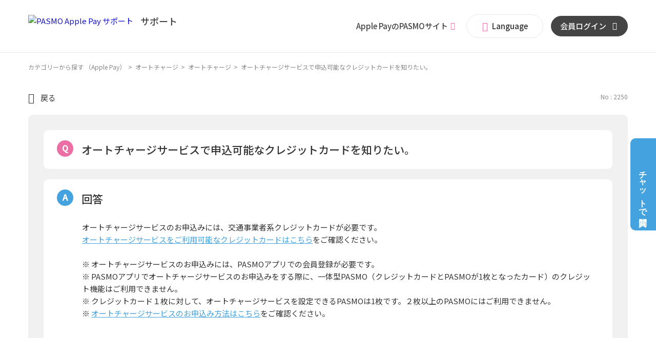

--- FILE ---
content_type: text/html; charset=utf-8
request_url: https://support.mobile.pasmo.jp/faq/show/2250?back=front%2Fcategory%3Ashow&category_id=198&page=1&site_domain=app&sort=sort_access&sort_order=desc
body_size: 6761
content:
<!DOCTYPE html PUBLIC "-//W3C//DTD XHTML 1.0 Transitional//EN" "http://www.w3.org/TR/xhtml1/DTD/xhtml1-transitional.dtd">
<html xmlns="http://www.w3.org/1999/xhtml" lang="ja" xml:lang="ja">
  <head>
 <meta http-equiv="content-type" content="text/html; charset=UTF-8" />
    <meta http-equiv="X-UA-Compatible" content="IE=edge,chrome=1" />
    <meta http-equiv="Pragma" content="no-cache"/>
    <meta http-equiv="Cache-Control" content="no-cache"/>
    <meta http-equiv="Expires" content="0"/>
    <meta name="description" content="オートチャージサービスのお申込みには、交通事業者系クレジットカードが必要です。
オートチャージサービスをご利用可能なクレジットカードはこちらをご確認ください。

※ オートチャージサービスのお申込みに" />
    <meta name="keywords" content="オートチャージ,オートチャージ" />
    <meta name="csrf-param" content="authenticity_token" />
<meta name="csrf-token" content="7LPR1HzYB-yLdkQO9inTkAc8PBjulGK3dE6-Z4DNhk6Z7VkLG6B723twljmC1WUrU_nqFG9_dVwRerlHdkydkg" />
    <script src="/assets/application_front_pc-70829ab258f817609cf7b092652328b6cc107d834757186420ba06bcb3c507c9.js"></script>
<script src="/assets/calendar/calendar-ja-da58e63df1424289368016b5077d61a523d45dd27a7d717739d0dbc63fa6a683.js"></script>
<script>jQuery.migrateMute = true;</script>
<script src="/assets/jquery-migrate-3.3.2.min-dbdd70f5d90839a3040d1cbe135a53ce8f7088aa7543656e7adf9591fa3782aa.js"></script>
<link rel="stylesheet" href="/assets/application_front_pc-7cab32363d9fbcfee4c18a6add9fe66228e2561d6fe655ed3c9a039bf433fbd8.css" media="all" />
<link href="/stylesheets/style.css?yCrUkRj2AiAa5lss6puy3qno_B1Wtb_OyuFj7TzzWhG9dFxOf45-F-rgiRueZwRl_S0qEddeqCWv1WTNynJBzQ" media="all" rel="stylesheet" type="text/css" />
<link rel="stylesheet" href="https://support.mobile.pasmo.jp/css/style.css?site_id=-1" media="all" />
<link rel="stylesheet" href="https://support.mobile.pasmo.jp/css/style.css?site_id=2" media="all" />

    
    <title>オートチャージサービスで申込可能なクレジットカードを知りたい。 | Apple PayのPASMOサポート</title>
    
  </head>
  <body class="lang_size_medium" id="faq_show">
    
    <a name="top"></a>
    <div id="okw_wrapper">
<!-- Google Tag Manager -->
<script>(function(w,d,s,l,i){w[l]=w[l]||[];w[l].push({'gtm.start':
new Date().getTime(),event:'gtm.js'});var f=d.getElementsByTagName(s)[0],
j=d.createElement(s),dl=l!='dataLayer'?'&l='+l:'';j.async=true;j.src=
'https://www.googletagmanager.com/gtm.js?id='+i+dl;f.parentNode.insertBefore(j,f);
})(window,document,'script','dataLayer','GTM-N39PPDN');</script>
<!-- End Google Tag Manager -->
<!-- Google Tag Manager (noscript) -->
<noscript><iframe src="https://www.googletagmanager.com/ns.html?id=GTM-N39PPDN"
height="0" width="0" style="display:none;visibility:hidden"></iframe></noscript>
<!-- End Google Tag Manager (noscript) -->

<script type="text/javascript">
	$(document).ready(function(){
		function setSmoothScroll() {
			var $target = $('.js-pageScroller');
			$target.on('click', function(ev) {
				ev.preventDefault();
				$('html,body').animate({'scrollTop': '0px'}, 500, 'swing');
			});
		}
		function activateLangButton() {
			var $trigger = $('.js-langButton');
			var $target = $('.l-header__menuItem--lang');
			if($trigger.length!=0){
				$trigger.on('click', function(ev) {
					$target.toggleClass('is-active');
				});
			}
		}
		setSmoothScroll();
		activateLangButton();
	});
</script>
	<header class="l-header">
		<div class="l-header__inner">

			<!-- ロゴ -->
			<p class="l-header__logo">
				<a href="/?site_domain=app"><img src="/usr/file/attachment/GAcCnJ21Xy0amYNu.svg" alt="PASMO Apple Pay サポート"></a>
			</p>

			<!-- メニュー -->
			<ul class="l-header__menuItems">
				<li class="l-header__menuItem l-header__menuItem--mp">
					<a href="https://www.pasmo.co.jp/mp/app/" target="_blank"><p class="l-header__menuText">Apple PayのPASMOサイト</p></a>
				</li>
				<li class="l-header__menuItem l-header__menuItem--lang">
					<div class="l-header__menuItem--lang__inner js-langButton">
						<p class="l-header__menuText"><i class="c-icn c-icn-language" aria-hidden="true"></i>Language</p>
						<ul class="l-header__langItems">
							<li class="l-header__langItem"><a href="/?site_domain=app"><p class="l-header__langText">日本語</p></a></li>
							<li class="l-header__langItem"><a href="/category/show/176?site_domain=app"><p class="l-header__langText">English</p></a></li>
							<li class="l-header__langItem"><a href="/category/show/178?site_domain=app"><p class="l-header__langText">中文繁體字</p></a></li>
							<li class="l-header__langItem"><a href="/category/show/177?site_domain=app"><p class="l-header__langText">中文简体字</p></a></li>
						</ul>
					</div>
				</li>
				<li class="l-header__menuItem l-header__menuItem--login">
					<a href="https://www.mobile.pasmo.jp" target="_blank"><p class="l-header__menuText">会員ログイン</p></a>
				</li>
			</ul>

		</div>
	</header>

	<div class="l-chat js-chat gtmAnalytics--chat">
		<button class="l-chat__button l-chat__button--open js-chat__open"><span>チャットで質問</span></button>

		<div class="l-chat__content">
		</div>
	</div>
      <div id="okw_contents">
        <div id="okw_contents_base">
          <div id="okw_contents_inner" class="clearfix">
            <div id="okw_sub_header" class="clearfix">
              <div id="login_user_name"></div>
              <ul id="fontCol" class="flo_r">
                  <li class="okw_txt">文字サイズ変更</li>
  <li class="fntSml fntSml_ja">
    <a update_flash_color="#d4e0e8" data-remote="true" href="/front/font_size?font_type=small&amp;site_domain=app">S</a>
  </li>
  <li class="fntMidOn fntMidOn_ja">
    <a update_flash_color="#d4e0e8" data-remote="true" href="/front/font_size?font_type=middle&amp;site_domain=app">M</a>
  </li>
  <li class="fntBig fntBig_ja">
    <a update_flash_color="#d4e0e8" data-remote="true" href="/front/font_size?font_type=large&amp;site_domain=app">L</a>
  </li>

              </ul>
              <ul class="okw_bread">
  <li class="okw_bread_list"><a href="/category/show/3?site_domain=app">カテゴリーから探す （Apple Pay）</a><span>&nbsp;&gt;&nbsp;</span><a href="/category/show/198?site_domain=app">オートチャージ</a><span>&nbsp;&gt;&nbsp;</span><a href="/category/show/218?site_domain=app">オートチャージ</a><span>&nbsp;&gt;&nbsp;</span><span>オートチャージサービスで申込可能なクレジットカードを知りたい。</span></li>
</ul>
            
            </div>
            
<div class="colArea clearfix"><div class="oneCol okw_main_faq">    <!-- FAQ_CONTENTS_AREA -->
    <div class="faq_qstInf_col clearfix">
    <ul class="siteLink">
        <li class="preLink">
            <a title="戻る" href="/category/show/198?page=1&amp;site_domain=app&amp;sort=sort_access&amp;sort_order=desc">戻る</a>
        </li>
    </ul>
  <ul class="faq_dateNo flo_r">
    <li class="faq_no">No&nbsp;:&nbsp;2250</li>
      <li class="faq_date">公開日時&nbsp;:&nbsp;2020/10/27 17:42</li>
      <li class="faq_date">更新日時&nbsp;:&nbsp;2024/09/14 13:18</li>
        <li class="faq_print">
          <span class="icoPrint">
              <a target="_blank" href="/print/faq/2250?category_id=198&amp;site_domain=app">印刷</a>
          </span>
        </li>
  </ul>
</div>
<span class="mark_area"></span>

<script type='text/javascript'>
    //<![CDATA[
    $(function() {
        $("#faq_tag_search_return_button").click(function () {
            const keywordTagsJ = JSON.stringify()
            const faqId = `${}`
            faq_popup_close_log(keywordTagsJ, faqId);
            window.close();
            return false;
        });
    });
    //]]>
</script>

<h2 class="faq_qstCont_ttl"><span class="icoQ">オートチャージサービスで申込可能なクレジットカードを知りたい。</span></h2>
<div class="faq_qstCont_col">
  <dl class="faq_cate_col clearfix">
    <dt>カテゴリー&nbsp;:&nbsp;</dt>
    <dd>
      <ul>
          <li class="clearfix">
            <a href="/category/show/3?site_domain=app">カテゴリーから探す （Apple Pay）</a><span>&nbsp;&gt;&nbsp;</span><a href="/category/show/198?site_domain=app">オートチャージ</a><span>&nbsp;&gt;&nbsp;</span><a href="/category/show/218?site_domain=app">オートチャージ</a>
          </li>
      </ul>
    </dd>
  </dl>
</div>
<h2 class="faq_ans_bor faq_ans_ttl">
    <span class="icoA">回答</span>
</h2>
<div class="faq_ans_col">
  <div id="faq_answer_contents" class="faq_ansCont_txt clearfix">
    <div>オートチャージサービスのお申込みには、交通事業者系クレジットカードが必要です。<br/>
<a href="https://www.pasmo.co.jp/mp/app/charge/autocharge/start/">オートチャージサービスをご利用可能なクレジットカードはこちら</a>をご確認ください。<br/>
<br/>
※ オートチャージサービスのお申込みには、PASMOアプリでの会員登録が必要です。<br/>
※ PASMOアプリでオートチャージサービスのお申込みをする際に、一体型PASMO（クレジットカードとPASMOが1枚となったカード）のクレジット機能はご利用できません。<br/>
※ クレジットカード１枚に対して、オートチャージサービスを設定できるPASMOは1枚です。２枚以上のPASMOにはご利用できません。<br/>
※ <a href="https://support.mobile.pasmo.jp/faq/show/701?site_domain=app">オートチャージサービスのお申込み方法はこちら</a>をご確認ください。</div>

  </div>
  
</div>

<script type="text/javascript">
$(function() {
  function resetFaqCountFlag() {
    window.__faq_countup_sent__ = false;
  }

  function countUpOnce() {
    // すでに送信済みならスキップ
    if (window.__faq_countup_sent__) return;
    window.__faq_countup_sent__ = true;

    fetch("/faq/countup?site_domain=app", {
      method: "POST",
      headers: {
        "Content-Type": "application/json",
        "X-CSRF-Token": $('meta[name=csrf-token]').attr('content'),
        "X-Requested-With": "XMLHttpRequest"
      },
      body: JSON.stringify({
        faq_id: "2250",
        category_id: "218"
      })
    });
  }

  countUpOnce();

  // PC タグ検索 個別のモーダルを閉じる場合
  $("#faq_show .faq_tag_search_return_button").on("click", function() {
    resetFaqCountFlag();
  });
  // PC タグ検索 全てのモーダルを閉じる場合
  $("#faq_show .faq_tag_search_close_button").on("click", function() {
    resetFaqCountFlag();
  });

  // スマホ タグ検索
  $('.faq_tag_modal_close_btn').on("click", function() {
    resetFaqCountFlag();
  });

  // PC スーパーアシスタント Colorboxモーダルを閉じる場合
  $(document).on("cbox_closed", function() {
    resetFaqCountFlag();
  });

  // スマホ スーパーアシスタント FAQ詳細から戻る場合
  $("#toggle_preview_faq").on("click", function() {
    resetFaqCountFlag();
  });
});
</script>


    <!-- /FAQ_CONTENTS_AREA -->


</div></div><div class="colArea clearfix"><div class="oneCol okw_parts_enquete">  <div class="okw_enquete_area">
    <h2 class="questioner_ttl" id="enquete_form_message">アンケート:ご意見をお聞かせください</h2>
    <div class="questioner_col">
      <form id="enquete_form" update_flash_color="#d4e0e8" action="/faq/new_faq_enquete_value?site_domain=app" accept-charset="UTF-8" data-remote="true" method="post"><input type="hidden" name="authenticity_token" value="zOuI2KBmf_bskUw6MuCF0QPtNd7ymMSnfxEFbyz4vSMzWaFFQCZulvxSRn1UnIFaLv7tiu7T7n8OCmHnfNjPXg" autocomplete="off" />
        <ul class="faq_form_list">
          <input value="2250" autocomplete="off" type="hidden" name="faq_enquete_value[faq_id]" id="faq_enquete_value_faq_id" />
          <input value="198" autocomplete="off" type="hidden" name="faq_enquete_value[category_id]" id="faq_enquete_value_category_id" />
          
            <li>
                  <input type="radio" value="1" checked="checked" name="faq_enquete_value[enquete_id]" id="faq_enquete_value_enquete_id_1" />
              <label for="faq_enquete_value_enquete_id_1">解決した</label>
            </li>
            <li>
                  <input type="radio" value="2" name="faq_enquete_value[enquete_id]" id="faq_enquete_value_enquete_id_2" />
              <label for="faq_enquete_value_enquete_id_2">解決したがわかりにくかった</label>
            </li>
            <li>
                  <input type="radio" value="3" name="faq_enquete_value[enquete_id]" id="faq_enquete_value_enquete_id_3" />
              <label for="faq_enquete_value_enquete_id_3">解決しなかった</label>
            </li>
            <li>
                  <input type="radio" value="4" name="faq_enquete_value[enquete_id]" id="faq_enquete_value_enquete_id_4" />
              <label for="faq_enquete_value_enquete_id_4">期待する回答ではなかった</label>
            </li>
        </ul>
          <div class="questioner_txt_col">
            <span class="questioner_sub_msg">ご意見・ご感想がございましたら、ご入力ください。</span>
                <textarea cols="70" rows="2" class="questioner_txt" name="faq_enquete_value[comment]" id="faq_enquete_value_comment">
</textarea>
            <span class="questioner_description">お問い合わせを入力されましてもご返信はいたしかねます</span>
          </div>
        <div class="questioner_submit_btn">
          <input type="submit" name="commit" value="送信する" id="enquete_form_button" class="questioner_btn" />
        </div>
<input type="hidden" name="site_domain" value="app" /></form>    </div>
  </div>

</div></div><div class="colArea clearfix"><div class="oneCol okw_parts_faq_relations">  <span class="spinner"></span>

  <script type="text/javascript">
      $.ajax({
          type: 'GET',
          url: '/custom_part/faq_relations?category_id=218&id=2250&site_domain=app&split=false',
          dataType: 'html',
          success: function(data) {
              $('.okw_parts_faq_relations').html(data)
          }
      });
  </script>
</div></div><div class="colArea clearfix"><div class="oneCol okw_parts_usr_29"><!--
<div class="l-cpbnr">
	<a href="https://www.pasmo.co.jp/cb/" class="l-cpbnr__button gtmAnalytics--campaign" target="_blank">
		<figure class="c-thumb u-image--noBorder">
			<img src="/usr/file/attachment/4Lp31N3GUVbehK4F.png" alt="Apple PayのPASMO　つかった金額の最大50%もどってくる！キャンペーン　はじめる方も紹介する方も、今がチャンス！全員にキャッシュバック！ 詳しくはこちら" class="u-pc-none">
			<img src="/usr/file/attachment/U5Xab07q0CloqKOc.png" alt="Apple PayのPASMO　つかった金額の最大50%もどってくる！キャンペーン　はじめる方も紹介する方も、今がチャンス！全員にキャッシュバック！ 詳しくはこちら" class="u-sp-none">
		</figure>
	</a>
</div>
--></div></div><div class="colArea clearfix"><div class="oneCol okw_parts_usr_4"><a href="/">トップページに戻る</a></div></div><p class="topLink"><a href="#top">TOPへ</a></p>
<script type="text/javascript">
$(function() {
  function resetFaqCountFlag() {
    window.__faq_countup_sent__ = false;
  }

  function countUpOnce() {
    // すでに送信済みならスキップ
    if (window.__faq_countup_sent__) return;
    window.__faq_countup_sent__ = true;

    fetch("/faq/countup?site_domain=app", {
      method: "POST",
      headers: {
        "Content-Type": "application/json",
        "X-CSRF-Token": $('meta[name=csrf-token]').attr('content'),
        "X-Requested-With": "XMLHttpRequest"
      },
      body: JSON.stringify({
        faq_id: "2250",
        category_id: "218"
      })
    });
  }

  countUpOnce();

  // PC タグ検索 個別のモーダルを閉じる場合
  $("#faq_show .faq_tag_search_return_button").on("click", function() {
    resetFaqCountFlag();
  });
  // PC タグ検索 全てのモーダルを閉じる場合
  $("#faq_show .faq_tag_search_close_button").on("click", function() {
    resetFaqCountFlag();
  });

  // スマホ タグ検索
  $('.faq_tag_modal_close_btn').on("click", function() {
    resetFaqCountFlag();
  });

  // PC スーパーアシスタント Colorboxモーダルを閉じる場合
  $(document).on("cbox_closed", function() {
    resetFaqCountFlag();
  });

  // スマホ スーパーアシスタント FAQ詳細から戻る場合
  $("#toggle_preview_faq").on("click", function() {
    resetFaqCountFlag();
  });
});
</script>


          </div>
        </div>
      </div>
<footer class="l-footer gtmAnalytics--footer">
	<div class="l-footer__link l-footer__link--main">
		<div class="l-footer__linkInner">

			<!-- リンク -->
			<div class="c-buttonGroup">
				<div class="c-buttonGroup__items c-buttonGroup__items--center">
					<div class="c-buttonGroup__item">
						<a href="/?site_domain=app">
							<p class="c-button c-button--md c-button--appBlack"><span>for Apple Pay</span></p>
						</a>
					</div>
					<div class="c-buttonGroup__item">
						<a href="/?site_domain=default">
							<p class="c-button c-button--md c-button--appBlack"><span>for Android&trade;</span></p>
						</a>
					</div>
				</div>
			</div>

		</div>
	</div>

	<div class="l-footer__link l-footer__link--sub">
		<div class="l-footer__backToTop">
			<a href="#top" class="js-pageScroller">
				<p class="l-backToTop"><i class="c-icn c-icn-arrow-t" aria-hidden="true"></i></p>
			</a>
		</div>
		<div class="l-footer__linkInner">
			<p class="l-footer__logo"><a href="https://www.pasmo.co.jp" target="_blank"><img src="/usr/file/attachment/r5Wx8aMSZWcGNsHg.svg" alt="PASMO"></a></p>
			<p class="l-footer__copyright"><small>Copyright &copy; PASMO Co.,Ltd. All Rights Reserved.</small></p>
		</div>
	</div>
</footer>
<script type="text/javascript" charset="UTF-8" src="https://guest-agent.mobilus.me/web/mobi-agent-client-frame-loader.min.js?domainId=mobilepasmo"></script>
	<script type="text/javascript">
"use strict";var queryStr,queries,site_domain=sessionStorage.getItem("pasmo_support_site_domain");function getUrlQueries(){return queryStr=window.location.search.slice(1),queries={},queryStr?(queryStr.split("&").forEach(function(e){var i=e.split("=");queries[i[0]]=i[1]}),queries):queries}getUrlQueries(),site_domain!==queries.site_domain&&(document.cookie="jp.co.mobilus.konnect.cookies.domainId=; max-age=0; path=/;",window.sessionStorage.pasmo_support_site_domain=queries.site_domain);var _createClass=function(){function o(t,e){for(var n=0;n<e.length;n++){var o=e[n];o.enumerable=o.enumerable||!1,o.configurable=!0,"value"in o&&(o.writable=!0),Object.defineProperty(t,o.key,o)}}return function(t,e,n){return e&&o(t.prototype,e),n&&o(t,n),t}}();function _classCallCheck(t,e){if(!(t instanceof e))throw new TypeError("Cannot call a class as a function")}$(function(){function e(t){_classCallCheck(this,e),this.MACobj=t.macobj,this.server=t.server,this.domainID=t.id,this.options=t.options,this.startMsg=t.msg,this.SDKready=!1,this.autoStart=!1,this.hasRoom=!1,this.isOpen=!1,this.container=Object,this.button=t.toggleBtn,this.button&&this.init()}new(_createClass(e,[{key:"init",value:function(){var t=this;t.MACobj.init(t.server,t.domainID,t.options,function(){t.callback()})}},{key:"callback",value:function(){this.container=document.querySelector("#konnect-container"),this.container.style.display="none",window.innerWidth<768&&(this.container.style.left=0,this.container.style.right=0),this.handler(),this.triggerCtl()}},{key:"handler",value:function(){var e=this,n=this,o=n.MACobj;o.on("error",function(){}),o.on("sdkReady",function(t){n.SDKready=!0,n.hasRoom=t.hasRoom,n.autoStart&&(e.autoStart=!1,o.toggle(!0))}),o.on("openFrame",function(){n.hasRoom||(n.hasRoom=!0,o.sendMessage(n.startMsg)),n.isOpen=!0}),o.on("closeFrame",function(){$(n.container).fadeOut(300,function(){n.isOpen=!1}),n.button.parentNode.classList.remove("is-viewout")})}},{key:"triggerCtl",value:function(){var e=this,n=e.MACobj;e.button.addEventListener("click",function(t){t.preventDefault(),e.isOpen?(n.toggle(),e.button.parentNode.classList.remove("is-viewout")):($(e.container).fadeIn(300),e.button.parentNode.classList.add("is-viewout"),e.SDKready?n.toggle(!0):e.autoStart=!0)})}}]),e)({macobj:window.MobiAgentClient,server:"https://guest-agent.mobilus.me",id:"mobilepasmo",options:{},msg:"Apple社製端末を利用",toggleBtn:document.querySelector(".js-chat__open")})});
</script>      <div id="okw_footer_default" class="clearfix">
        <p id="okw_logo_footer" class="flo_r logo_footer">
          <a href="https://aisaas.pkshatech.com/faq/" target="_blank">PKSHA FAQ logo</a>
        </p>
      </div>
    </div>


  </body>
</html>


--- FILE ---
content_type: text/html; charset=utf-8
request_url: https://support.mobile.pasmo.jp/custom_part/faq_relations?category_id=218&id=2250&site_domain=app&split=false
body_size: 596
content:
    <div class="ttl_col"><h2 class="ttl_bg"><span class="icoFaq">関連するよくあるご質問</span></h2></div>
    <ul class="faq_relate_list">
        <li class="faq_list_bg1 Q_sml">
          <a title="Apple PayのPASMOでオートチャージサービスに申込みたい。" href="/faq/show/701?category_id=218&amp;site_domain=app">Apple PayのPASMOでオートチャージサービスに申込みたい。</a>
        </li>
        <li class="faq_list_bg2 Q_sml">
          <a title="一体型PASMOをiPhoneやApple Watchに移行（取り込み）できるか？" href="/faq/show/775?category_id=218&amp;site_domain=app">一体型PASMOをiPhoneやApple Watchに移行（取り込み）できるか？</a>
        </li>
        <li class="faq_list_bg1 Q_sml">
          <a title="Apple Pay（ウォレットアプリ）に設定したクレジットカードで入金（チャージ）したい。" href="/faq/show/771?category_id=218&amp;site_domain=app">Apple Pay（ウォレットアプリ）に設定したクレジットカードで入金（チャージ）したい。</a>
        </li>
        <li class="faq_list_bg2 Q_sml">
          <a title="オートチャージと紐付けているクレジットカードを変更したい。" href="/faq/show/707?category_id=218&amp;site_domain=app">オートチャージと紐付けているクレジットカードを変更したい。</a>
        </li>
        <li class="faq_list_bg1 Q_sml">
          <a title="現金で入金（チャージ）したい。" href="/faq/show/639?category_id=218&amp;site_domain=app">現金で入金（チャージ）したい。</a>
        </li>
    </ul>

